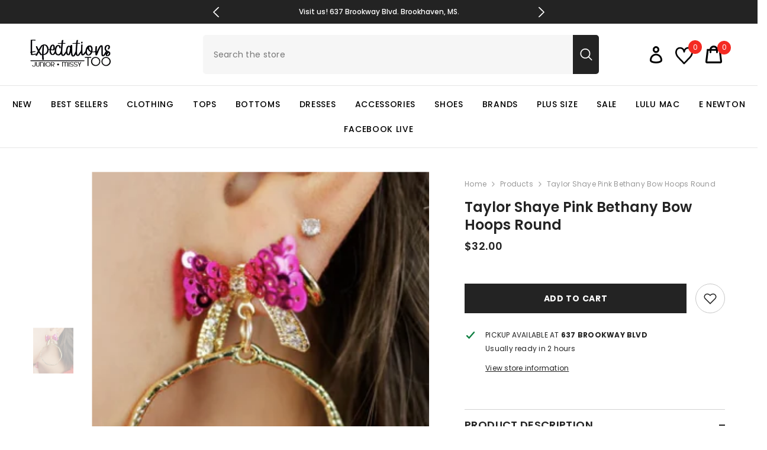

--- FILE ---
content_type: text/javascript
request_url: https://expectationstoo.com/cdn/shop/t/18/assets/custom.js?v=113490656475351340971746823697
body_size: -761
content:
//# sourceMappingURL=/cdn/shop/t/18/assets/custom.js.map?v=113490656475351340971746823697


--- FILE ---
content_type: text/javascript; charset=utf-8
request_url: https://expectationstoo.com/products/pink-bethany-bow-hoops-round.js
body_size: -116
content:
{"id":8270081720535,"title":"Taylor Shaye Pink Bethany Bow Hoops Round","handle":"pink-bethany-bow-hoops-round","description":"\u003cp\u003ePink Bethany Bow Hoops Round.\u003c\/p\u003e","published_at":"2024-02-12T14:19:38-06:00","created_at":"2024-02-12T14:19:40-06:00","vendor":"Not specified","type":"General","tags":["Earrings"],"price":3200,"price_min":3200,"price_max":3200,"available":true,"price_varies":false,"compare_at_price":null,"compare_at_price_min":0,"compare_at_price_max":0,"compare_at_price_varies":false,"variants":[{"id":44510888820951,"title":"Default Title","option1":"Default Title","option2":null,"option3":null,"sku":"PBBHR","requires_shipping":true,"taxable":true,"featured_image":null,"available":true,"name":"Taylor Shaye Pink Bethany Bow Hoops Round","public_title":null,"options":["Default Title"],"price":3200,"weight":449,"compare_at_price":null,"inventory_management":"shopify","barcode":"PBBHR","requires_selling_plan":false,"selling_plan_allocations":[]}],"images":["\/\/cdn.shopify.com\/s\/files\/1\/0621\/9628\/5655\/products\/Screen-Shot-2024-02-12-at-2-17-52-PM.png?v=1707769180"],"featured_image":"\/\/cdn.shopify.com\/s\/files\/1\/0621\/9628\/5655\/products\/Screen-Shot-2024-02-12-at-2-17-52-PM.png?v=1707769180","options":[{"name":"Title","position":1,"values":["Default Title"]}],"url":"\/products\/pink-bethany-bow-hoops-round","media":[{"alt":null,"id":32627693486295,"position":1,"preview_image":{"aspect_ratio":0.882,"height":456,"width":402,"src":"https:\/\/cdn.shopify.com\/s\/files\/1\/0621\/9628\/5655\/products\/Screen-Shot-2024-02-12-at-2-17-52-PM.png?v=1707769180"},"aspect_ratio":0.882,"height":456,"media_type":"image","src":"https:\/\/cdn.shopify.com\/s\/files\/1\/0621\/9628\/5655\/products\/Screen-Shot-2024-02-12-at-2-17-52-PM.png?v=1707769180","width":402}],"requires_selling_plan":false,"selling_plan_groups":[]}